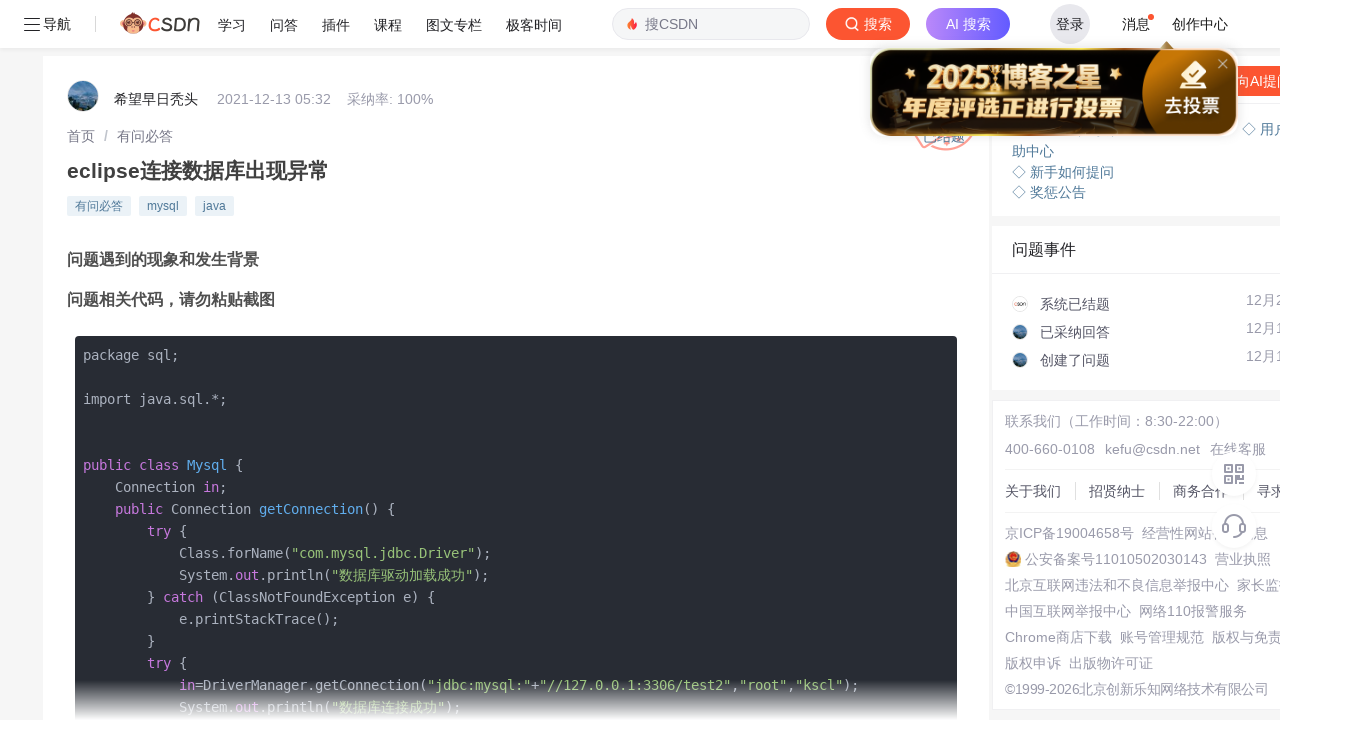

--- FILE ---
content_type: application/x-javascript
request_url: https://csdnimg.cn/release/ask_fe/public/23b257f.js
body_size: 21596
content:
(window.webpackJsonp=window.webpackJsonp||[]).push([[7],{1:function(t,e,n){"use strict";n.d(e,"k",(function(){return x})),n.d(e,"m",(function(){return w})),n.d(e,"l",(function(){return _})),n.d(e,"e",(function(){return O})),n.d(e,"b",(function(){return j})),n.d(e,"s",(function(){return $})),n.d(e,"g",(function(){return k})),n.d(e,"h",(function(){return A})),n.d(e,"d",(function(){return P})),n.d(e,"r",(function(){return T})),n.d(e,"j",(function(){return C})),n.d(e,"t",(function(){return E})),n.d(e,"o",(function(){return D})),n.d(e,"q",(function(){return I})),n.d(e,"f",(function(){return L})),n.d(e,"c",(function(){return N})),n.d(e,"i",(function(){return U})),n.d(e,"p",(function(){return M})),n.d(e,"a",(function(){return Q})),n.d(e,"v",(function(){return G})),n.d(e,"n",(function(){return J})),n.d(e,"u",(function(){return V}));n(50),n(23),n(49),n(54),n(56),n(29),n(57);var r=n(25),o=n(10),c=n(18),l=n(28),f=(n(71),n(12),n(38),n(342),n(39),n(58),n(59),n(33),n(41),n(42),n(40),n(30),n(70),n(127),n(209),n(294),n(92),n(143),n(346),n(60),n(72),n(0)),d=n(46);function h(object,t){var e=Object.keys(object);if(Object.getOwnPropertySymbols){var n=Object.getOwnPropertySymbols(object);t&&(n=n.filter((function(t){return Object.getOwnPropertyDescriptor(object,t).enumerable}))),e.push.apply(e,n)}return e}function m(t){for(var i=1;i<arguments.length;i++){var source=null!=arguments[i]?arguments[i]:{};i%2?h(Object(source),!0).forEach((function(e){Object(c.a)(t,e,source[e])})):Object.getOwnPropertyDescriptors?Object.defineProperties(t,Object.getOwnPropertyDescriptors(source)):h(Object(source)).forEach((function(e){Object.defineProperty(t,e,Object.getOwnPropertyDescriptor(source,e))}))}return t}function v(t,e){var n="undefined"!=typeof Symbol&&t[Symbol.iterator]||t["@@iterator"];if(!n){if(Array.isArray(t)||(n=function(t,e){if(!t)return;if("string"==typeof t)return y(t,e);var n=Object.prototype.toString.call(t).slice(8,-1);"Object"===n&&t.constructor&&(n=t.constructor.name);if("Map"===n||"Set"===n)return Array.from(t);if("Arguments"===n||/^(?:Ui|I)nt(?:8|16|32)(?:Clamped)?Array$/.test(n))return y(t,e)}(t))||e&&t&&"number"==typeof t.length){n&&(t=n);var i=0,r=function(){};return{s:r,n:function(){return i>=t.length?{done:!0}:{done:!1,value:t[i++]}},e:function(t){throw t},f:r}}throw new TypeError("Invalid attempt to iterate non-iterable instance.\nIn order to be iterable, non-array objects must have a [Symbol.iterator]() method.")}var o,c=!0,l=!1;return{s:function(){n=n.call(t)},n:function(){var t=n.next();return c=t.done,t},e:function(t){l=!0,o=t},f:function(){try{c||null==n.return||n.return()}finally{if(l)throw o}}}}function y(t,e){(null==e||e>t.length)&&(e=t.length);for(var i=0,n=new Array(e);i<e;i++)n[i]=t[i];return n}function x(t){f.default.config.errorHandler&&f.default.config.errorHandler(t)}function w(t){return t.then((function(t){return t.default||t}))}function _(t){return t.$options&&"function"==typeof t.$options.fetch&&!t.$options.fetch.length}function O(t){var e,n=arguments.length>1&&void 0!==arguments[1]?arguments[1]:[],r=t.$children||[],o=v(r);try{for(o.s();!(e=o.n()).done;){var c=e.value;c.$fetch?n.push(c):c.$children&&O(c,n)}}catch(t){o.e(t)}finally{o.f()}return n}function j(t,e){if(e||!t.options.__hasNuxtData){var n=t.options._originDataFn||t.options.data||function(){return{}};t.options._originDataFn=n,t.options.data=function(){var data=n.call(this,this);return this.$ssrContext&&(e=this.$ssrContext.asyncData[t.cid]),m(m({},data),e)},t.options.__hasNuxtData=!0,t._Ctor&&t._Ctor.options&&(t._Ctor.options.data=t.options.data)}}function $(t){return t.options&&t._Ctor===t||(t.options?(t._Ctor=t,t.extendOptions=t.options):(t=f.default.extend(t))._Ctor=t,!t.options.name&&t.options.__file&&(t.options.name=t.options.__file)),t}function k(t){var e=arguments.length>1&&void 0!==arguments[1]&&arguments[1],n=arguments.length>2&&void 0!==arguments[2]?arguments[2]:"components";return Array.prototype.concat.apply([],t.matched.map((function(t,r){return Object.keys(t[n]).map((function(o){return e&&e.push(r),t[n][o]}))})))}function A(t){var e=arguments.length>1&&void 0!==arguments[1]&&arguments[1];return k(t,e,"instances")}function P(t,e){return Array.prototype.concat.apply([],t.matched.map((function(t,n){return Object.keys(t.components).reduce((function(r,o){return t.components[o]?r.push(e(t.components[o],t.instances[o],t,o,n)):delete t.components[o],r}),[])})))}function T(t,e){return Promise.all(P(t,function(){var t=Object(o.a)(regeneratorRuntime.mark((function t(n,r,o,c){var l,f;return regeneratorRuntime.wrap((function(t){for(;;)switch(t.prev=t.next){case 0:if("function"!=typeof n||n.options){t.next=11;break}return t.prev=1,t.next=4,n();case 4:n=t.sent,t.next=11;break;case 7:throw t.prev=7,t.t0=t.catch(1),t.t0&&"ChunkLoadError"===t.t0.name&&"undefined"!=typeof window&&window.sessionStorage&&(l=Date.now(),(!(f=parseInt(window.sessionStorage.getItem("nuxt-reload")))||f+6e4<l)&&(window.sessionStorage.setItem("nuxt-reload",l),window.location.reload(!0))),t.t0;case 11:return o.components[c]=n=$(n),t.abrupt("return","function"==typeof e?e(n,r,o,c):n);case 13:case"end":return t.stop()}}),t,null,[[1,7]])})));return function(e,n,r,o){return t.apply(this,arguments)}}()))}function C(t){return S.apply(this,arguments)}function S(){return(S=Object(o.a)(regeneratorRuntime.mark((function t(e){return regeneratorRuntime.wrap((function(t){for(;;)switch(t.prev=t.next){case 0:if(e){t.next=2;break}return t.abrupt("return");case 2:return t.next=4,T(e);case 4:return t.abrupt("return",m(m({},e),{},{meta:k(e).map((function(t,n){return m(m({},t.options.meta),(e.matched[n]||{}).meta)}))}));case 5:case"end":return t.stop()}}),t)})))).apply(this,arguments)}function E(t,e){return R.apply(this,arguments)}function R(){return(R=Object(o.a)(regeneratorRuntime.mark((function t(e,n){var o,c,f,h;return regeneratorRuntime.wrap((function(t){for(;;)switch(t.prev=t.next){case 0:return e.context||(e.context={isStatic:!1,isDev:!1,isHMR:!1,app:e,store:e.store,payload:n.payload,error:n.error,base:e.router.options.base,env:{NUXT_ENV:"pro",NUXT_APP_API_URL_SKILL:"https://bizapi.csdn.net/skilltree/",NUXT_APP_API_URL_ASK:"https://bizapi.csdn.net/",NUXT_APP_API_URL_ASK_IN:"http://mp-ask.internal.csdn.net/mp/ask/",NUXT_APP_API_URL_BLOG:"https://blog.csdn.net/",NUXT_APP_API_URL_CMS:"http://cms-api.csdn.net/v1/web_home/select_content",NUXT_APP_ASK_IMG_API_URL:"https://mp-ask.csdn.net/",NUXT_APP_DOMAIN_CMS_ASK:"https://ask.csdn.net",NUXT_APP_APPKEY:"203871397",NUXT_APP_APPSECRET:"OTGHZy1hLh1HFWbLnpG68OwZGc2TQwld",NUXT_ENV_RUNTIME:"pro"}},n.req&&(e.context.req=n.req),n.res&&(e.context.res=n.res),n.ssrContext&&(e.context.ssrContext=n.ssrContext),e.context.redirect=function(t,path,n){if(t){e.context._redirected=!0;var o=Object(r.a)(path);if("number"==typeof t||"undefined"!==o&&"object"!==o||(n=path||{},path=t,o=Object(r.a)(path),t=302),"object"===o&&(path=e.router.resolve(path).route.fullPath),!/(^[.]{1,2}\/)|(^\/(?!\/))/.test(path))throw path=Object(d.d)(path,n),window.location.replace(path),new Error("ERR_REDIRECT");e.context.next({path:path,query:n,status:t})}},e.context.nuxtState=window.__NUXT__),t.next=3,Promise.all([C(n.route),C(n.from)]);case 3:o=t.sent,c=Object(l.a)(o,2),f=c[0],h=c[1],n.route&&(e.context.route=f),n.from&&(e.context.from=h),e.context.next=n.next,e.context._redirected=!1,e.context._errored=!1,e.context.isHMR=!1,e.context.params=e.context.route.params||{},e.context.query=e.context.route.query||{};case 15:case"end":return t.stop()}}),t)})))).apply(this,arguments)}function D(t,e){return!t.length||e._redirected||e._errored?Promise.resolve():I(t[0],e).then((function(){return D(t.slice(1),e)}))}function I(t,e){var n;return(n=2===t.length?new Promise((function(n){t(e,(function(t,data){t&&e.error(t),n(data=data||{})}))})):t(e))&&n instanceof Promise&&"function"==typeof n.then?n:Promise.resolve(n)}function L(base,t){if("hash"===t)return window.location.hash.replace(/^#\//,"");base=decodeURI(base).slice(0,-1);var path=decodeURI(window.location.pathname);base&&path.startsWith(base)&&(path=path.slice(base.length));var e=(path||"/")+window.location.search+window.location.hash;return Object(d.c)(e)}function N(t,e){return function(t,e){for(var n=new Array(t.length),i=0;i<t.length;i++)"object"===Object(r.a)(t[i])&&(n[i]=new RegExp("^(?:"+t[i].pattern+")$",H(e)));return function(e,r){for(var path="",data=e||{},o=(r||{}).pretty?F:encodeURIComponent,c=0;c<t.length;c++){var l=t[c];if("string"!=typeof l){var f=data[l.name||"pathMatch"],d=void 0;if(null==f){if(l.optional){l.partial&&(path+=l.prefix);continue}throw new TypeError('Expected "'+l.name+'" to be defined')}if(Array.isArray(f)){if(!l.repeat)throw new TypeError('Expected "'+l.name+'" to not repeat, but received `'+JSON.stringify(f)+"`");if(0===f.length){if(l.optional)continue;throw new TypeError('Expected "'+l.name+'" to not be empty')}for(var h=0;h<f.length;h++){if(d=o(f[h]),!n[c].test(d))throw new TypeError('Expected all "'+l.name+'" to match "'+l.pattern+'", but received `'+JSON.stringify(d)+"`");path+=(0===h?l.prefix:l.delimiter)+d}}else{if(d=l.asterisk?z(f):o(f),!n[c].test(d))throw new TypeError('Expected "'+l.name+'" to match "'+l.pattern+'", but received "'+d+'"');path+=l.prefix+d}}else path+=l}return path}}(function(t,e){var n,r=[],o=0,c=0,path="",l=e&&e.delimiter||"/";for(;null!=(n=B.exec(t));){var f=n[0],d=n[1],h=n.index;if(path+=t.slice(c,h),c=h+f.length,d)path+=d[1];else{var m=t[c],v=n[2],y=n[3],x=n[4],w=n[5],_=n[6],O=n[7];path&&(r.push(path),path="");var j=null!=v&&null!=m&&m!==v,$="+"===_||"*"===_,k="?"===_||"*"===_,A=n[2]||l,pattern=x||w;r.push({name:y||o++,prefix:v||"",delimiter:A,optional:k,repeat:$,partial:j,asterisk:Boolean(O),pattern:pattern?X(pattern):O?".*":"[^"+K(A)+"]+?"})}}c<t.length&&(path+=t.substr(c));path&&r.push(path);return r}(t,e),e)}function U(t,e){var n={},r=m(m({},t),e);for(var o in r)String(t[o])!==String(e[o])&&(n[o]=!0);return n}function M(t){var e;if(t.message||"string"==typeof t)e=t.message||t;else try{e=JSON.stringify(t,null,2)}catch(n){e="[".concat(t.constructor.name,"]")}return m(m({},t),{},{message:e,statusCode:t.statusCode||t.status||t.response&&t.response.status||500})}window.onNuxtReadyCbs=[],window.onNuxtReady=function(t){window.onNuxtReadyCbs.push(t)};var B=new RegExp(["(\\\\.)","([\\/.])?(?:(?:\\:(\\w+)(?:\\(((?:\\\\.|[^\\\\()])+)\\))?|\\(((?:\\\\.|[^\\\\()])+)\\))([+*?])?|(\\*))"].join("|"),"g");function F(t,e){var n=e?/[?#]/g:/[/?#]/g;return encodeURI(t).replace(n,(function(t){return"%"+t.charCodeAt(0).toString(16).toUpperCase()}))}function z(t){return F(t,!0)}function K(t){return t.replace(/([.+*?=^!:${}()[\]|/\\])/g,"\\$1")}function X(t){return t.replace(/([=!:$/()])/g,"\\$1")}function H(t){return t&&t.sensitive?"":"i"}function Q(t,e,n){t.$options[e]||(t.$options[e]=[]),t.$options[e].includes(n)||t.$options[e].push(n)}var G=d.b,J=(d.e,d.a);function V(t){try{window.history.scrollRestoration=t}catch(t){}}},142:function(t,e,n){"use strict";n(109),n(12),n(29),n(60),n(72),n(59),n(38),n(40),n(39),n(50),n(41),n(30),n(23),n(49),n(54),n(42);var r=n(0);function o(t,e){var n="undefined"!=typeof Symbol&&t[Symbol.iterator]||t["@@iterator"];if(!n){if(Array.isArray(t)||(n=function(t,e){if(!t)return;if("string"==typeof t)return c(t,e);var n=Object.prototype.toString.call(t).slice(8,-1);"Object"===n&&t.constructor&&(n=t.constructor.name);if("Map"===n||"Set"===n)return Array.from(t);if("Arguments"===n||/^(?:Ui|I)nt(?:8|16|32)(?:Clamped)?Array$/.test(n))return c(t,e)}(t))||e&&t&&"number"==typeof t.length){n&&(t=n);var i=0,r=function(){};return{s:r,n:function(){return i>=t.length?{done:!0}:{done:!1,value:t[i++]}},e:function(t){throw t},f:r}}throw new TypeError("Invalid attempt to iterate non-iterable instance.\nIn order to be iterable, non-array objects must have a [Symbol.iterator]() method.")}var o,l=!0,f=!1;return{s:function(){n=n.call(t)},n:function(){var t=n.next();return l=t.done,t},e:function(t){f=!0,o=t},f:function(){try{l||null==n.return||n.return()}finally{if(f)throw o}}}}function c(t,e){(null==e||e>t.length)&&(e=t.length);for(var i=0,n=new Array(e);i<e;i++)n[i]=t[i];return n}var l=window.requestIdleCallback||function(t){var e=Date.now();return setTimeout((function(){t({didTimeout:!1,timeRemaining:function(){return Math.max(0,50-(Date.now()-e))}})}),1)},f=window.cancelIdleCallback||function(t){clearTimeout(t)},d=window.IntersectionObserver&&new window.IntersectionObserver((function(t){t.forEach((function(t){var e=t.intersectionRatio,link=t.target;e<=0||!link.__prefetch||link.__prefetch()}))}));e.a={name:"NuxtLink",extends:r.default.component("RouterLink"),props:{prefetch:{type:Boolean,default:!0},noPrefetch:{type:Boolean,default:!1}},mounted:function(){this.prefetch&&!this.noPrefetch&&(this.handleId=l(this.observe,{timeout:2e3}))},beforeDestroy:function(){f(this.handleId),this.__observed&&(d.unobserve(this.$el),delete this.$el.__prefetch)},methods:{observe:function(){d&&this.shouldPrefetch()&&(this.$el.__prefetch=this.prefetchLink.bind(this),d.observe(this.$el),this.__observed=!0)},shouldPrefetch:function(){return this.getPrefetchComponents().length>0},canPrefetch:function(){var t=navigator.connection;return!(this.$nuxt.isOffline||t&&((t.effectiveType||"").includes("2g")||t.saveData))},getPrefetchComponents:function(){return this.$router.resolve(this.to,this.$route,this.append).resolved.matched.map((function(t){return t.components.default})).filter((function(t){return"function"==typeof t&&!t.options&&!t.__prefetched}))},prefetchLink:function(){if(this.canPrefetch()){d.unobserve(this.$el);var t,e=o(this.getPrefetchComponents());try{for(e.s();!(t=e.n()).done;){var n=t.value,r=n();r instanceof Promise&&r.catch((function(){})),n.__prefetched=!0}}catch(t){e.e(t)}finally{e.f()}}}}}},193:function(t,e,n){"use strict";e.a={}},248:function(t,e,n){var content=n(356);content.__esModule&&(content=content.default),"string"==typeof content&&(content=[[t.i,content,""]]),content.locals&&(t.exports=content.locals);(0,n(37).default)("0cffd355",content,!0,{sourceMap:!1})},249:function(t,e,n){var content=n(358);content.__esModule&&(content=content.default),"string"==typeof content&&(content=[[t.i,content,""]]),content.locals&&(t.exports=content.locals);(0,n(37).default)("bd5a241a",content,!0,{sourceMap:!1})},250:function(t,e,n){var content=n(366);content.__esModule&&(content=content.default),"string"==typeof content&&(content=[[t.i,content,""]]),content.locals&&(t.exports=content.locals);(0,n(37).default)("896746b2",content,!0,{sourceMap:!1})},251:function(t,e,n){var content=n(368);content.__esModule&&(content=content.default),"string"==typeof content&&(content=[[t.i,content,""]]),content.locals&&(t.exports=content.locals);(0,n(37).default)("5ca84346",content,!0,{sourceMap:!1})},252:function(t,e,n){var content=n(370);content.__esModule&&(content=content.default),"string"==typeof content&&(content=[[t.i,content,""]]),content.locals&&(t.exports=content.locals);(0,n(37).default)("1dbe3970",content,!0,{sourceMap:!1})},253:function(t,e,n){var content=n(372);content.__esModule&&(content=content.default),"string"==typeof content&&(content=[[t.i,content,""]]),content.locals&&(t.exports=content.locals);(0,n(37).default)("90ee3374",content,!0,{sourceMap:!1})},291:function(t,e,n){"use strict";var r=n(10),o=(n(71),n(12),n(109),n(0)),c=n(1),l=window.__NUXT__;function f(){if(!this._hydrated)return this.$fetch()}function d(){if((t=this).$vnode&&t.$vnode.elm&&t.$vnode.elm.dataset&&t.$vnode.elm.dataset.fetchKey){var t;this._hydrated=!0,this._fetchKey=this.$vnode.elm.dataset.fetchKey;var data=l.fetch[this._fetchKey];if(data&&data._error)this.$fetchState.error=data._error;else for(var e in data)o.default.set(this.$data,e,data[e])}}function h(){var t=this;return this._fetchPromise||(this._fetchPromise=m.call(this).then((function(){delete t._fetchPromise}))),this._fetchPromise}function m(){return v.apply(this,arguments)}function v(){return(v=Object(r.a)(regeneratorRuntime.mark((function t(){var e,n,r,o=this;return regeneratorRuntime.wrap((function(t){for(;;)switch(t.prev=t.next){case 0:return this.$nuxt.nbFetching++,this.$fetchState.pending=!0,this.$fetchState.error=null,this._hydrated=!1,e=null,n=Date.now(),t.prev=6,t.next=9,this.$options.fetch.call(this);case 9:t.next=15;break;case 11:t.prev=11,t.t0=t.catch(6),e=Object(c.p)(t.t0);case 15:if(!((r=this._fetchDelay-(Date.now()-n))>0)){t.next=19;break}return t.next=19,new Promise((function(t){return setTimeout(t,r)}));case 19:this.$fetchState.error=e,this.$fetchState.pending=!1,this.$fetchState.timestamp=Date.now(),this.$nextTick((function(){return o.$nuxt.nbFetching--}));case 23:case"end":return t.stop()}}),t,this,[[6,11]])})))).apply(this,arguments)}e.a={beforeCreate:function(){Object(c.l)(this)&&(this._fetchDelay="number"==typeof this.$options.fetchDelay?this.$options.fetchDelay:200,o.default.util.defineReactive(this,"$fetchState",{pending:!1,error:null,timestamp:Date.now()}),this.$fetch=h.bind(this),Object(c.a)(this,"created",d),Object(c.a)(this,"beforeMount",f))}}},303:function(t,e,n){t.exports=n(304)},304:function(t,e,n){"use strict";n.r(e),function(t){n(40),n(50),n(23),n(49),n(54);var e=n(25),r=n(10),o=(n(154),n(321),n(335),n(337),n(71),n(39),n(12),n(29),n(38),n(33),n(60),n(72),n(58),n(59),n(30),n(41),n(42),n(109),n(0)),c=n(284),l=n(193),f=n(1),d=n(47),h=n(291),m=n(142);function v(t,e){var n="undefined"!=typeof Symbol&&t[Symbol.iterator]||t["@@iterator"];if(!n){if(Array.isArray(t)||(n=function(t,e){if(!t)return;if("string"==typeof t)return y(t,e);var n=Object.prototype.toString.call(t).slice(8,-1);"Object"===n&&t.constructor&&(n=t.constructor.name);if("Map"===n||"Set"===n)return Array.from(t);if("Arguments"===n||/^(?:Ui|I)nt(?:8|16|32)(?:Clamped)?Array$/.test(n))return y(t,e)}(t))||e&&t&&"number"==typeof t.length){n&&(t=n);var i=0,r=function(){};return{s:r,n:function(){return i>=t.length?{done:!0}:{done:!1,value:t[i++]}},e:function(t){throw t},f:r}}throw new TypeError("Invalid attempt to iterate non-iterable instance.\nIn order to be iterable, non-array objects must have a [Symbol.iterator]() method.")}var o,c=!0,l=!1;return{s:function(){n=n.call(t)},n:function(){var t=n.next();return c=t.done,t},e:function(t){l=!0,o=t},f:function(){try{c||null==n.return||n.return()}finally{if(l)throw o}}}}function y(t,e){(null==e||e>t.length)&&(e=t.length);for(var i=0,n=new Array(e);i<e;i++)n[i]=t[i];return n}o.default.__nuxt__fetch__mixin__||(o.default.mixin(h.a),o.default.__nuxt__fetch__mixin__=!0),o.default.component(m.a.name,m.a),o.default.component("NLink",m.a),t.fetch||(t.fetch=c.a);var x,w,_=[],O=window.__NUXT__||{},j=O.config||{};j._app&&(n.p=Object(f.v)(j._app.cdnURL,j._app.assetsPath)),Object.assign(o.default.config,{silent:!0,performance:!1});var $=o.default.config.errorHandler||function(){};function k(t,e,n){for(var r=function(component){var t=function(component,t){if(!component||!component.options||!component.options[t])return{};var option=component.options[t];if("function"==typeof option){for(var e=arguments.length,n=new Array(e>2?e-2:0),r=2;r<e;r++)n[r-2]=arguments[r];return option.apply(void 0,n)}return option}(component,"transition",e,n)||{};return"string"==typeof t?{name:t}:t},o=n?Object(f.g)(n):[],c=Math.max(t.length,o.length),l=[],d=function(i){var e=Object.assign({},r(t[i])),n=Object.assign({},r(o[i]));Object.keys(e).filter((function(t){return void 0!==e[t]&&!t.toLowerCase().includes("leave")})).forEach((function(t){n[t]=e[t]})),l.push(n)},i=0;i<c;i++)d(i);return l}function A(t,e,n){return P.apply(this,arguments)}function P(){return(P=Object(r.a)(regeneratorRuntime.mark((function t(e,n,r){var o,c,l,d,h=this;return regeneratorRuntime.wrap((function(t){for(;;)switch(t.prev=t.next){case 0:if(this._routeChanged=Boolean(x.nuxt.err)||n.name!==e.name,this._paramChanged=!this._routeChanged&&n.path!==e.path,this._queryChanged=!this._paramChanged&&n.fullPath!==e.fullPath,this._diffQuery=this._queryChanged?Object(f.i)(e.query,n.query):[],(this._routeChanged||this._paramChanged)&&this.$loading.start&&!this.$loading.manual&&this.$loading.start(),t.prev=5,!this._queryChanged){t.next=12;break}return t.next=9,Object(f.r)(e,(function(t,e){return{Component:t,instance:e}}));case 9:o=t.sent,o.some((function(t){var r=t.Component,o=t.instance,c=r.options.watchQuery;return!0===c||(Array.isArray(c)?c.some((function(t){return h._diffQuery[t]})):"function"==typeof c&&c.apply(o,[e.query,n.query]))}))&&this.$loading.start&&!this.$loading.manual&&this.$loading.start();case 12:r(),t.next=26;break;case 15:if(t.prev=15,t.t0=t.catch(5),c=t.t0||{},l=c.statusCode||c.status||c.response&&c.response.status||500,d=c.message||"",!/^Loading( CSS)? chunk (\d)+ failed\./.test(d)){t.next=23;break}return window.location.reload(!0),t.abrupt("return");case 23:this.error({statusCode:l,message:d}),this.$nuxt.$emit("routeChanged",e,n,c),r();case 26:case"end":return t.stop()}}),t,this,[[5,15]])})))).apply(this,arguments)}function T(t,e){return O.serverRendered&&e&&Object(f.b)(t,e),t._Ctor=t,t}function C(t){return Object(f.d)(t,function(){var t=Object(r.a)(regeneratorRuntime.mark((function t(e,n,r,o,c){var l;return regeneratorRuntime.wrap((function(t){for(;;)switch(t.prev=t.next){case 0:if("function"!=typeof e||e.options){t.next=4;break}return t.next=3,e();case 3:e=t.sent;case 4:return l=T(Object(f.s)(e),O.data?O.data[c]:null),r.components[o]=l,t.abrupt("return",l);case 7:case"end":return t.stop()}}),t)})));return function(e,n,r,o,c){return t.apply(this,arguments)}}())}function S(t,e,n){var r=this,o=[],c=!1;if(void 0!==n&&(o=[],(n=Object(f.s)(n)).options.middleware&&(o=o.concat(n.options.middleware)),t.forEach((function(t){t.options.middleware&&(o=o.concat(t.options.middleware))}))),o=o.map((function(t){return"function"==typeof t?t:("function"!=typeof l.a[t]&&(c=!0,r.error({statusCode:500,message:"Unknown middleware "+t})),l.a[t])})),!c)return Object(f.o)(o,e)}function E(t,e,n){return R.apply(this,arguments)}function R(){return R=Object(r.a)(regeneratorRuntime.mark((function t(e,n,o){var c,l,h,m,y,w,O,j,$,A,P,T,C,E,R,D=this;return regeneratorRuntime.wrap((function(t){for(;;)switch(t.prev=t.next){case 0:if(!1!==this._routeChanged||!1!==this._paramChanged||!1!==this._queryChanged){t.next=2;break}return t.abrupt("return",o());case 2:return!1,e===n?(_=[],!0):(c=[],_=Object(f.g)(n,c).map((function(t,i){return Object(f.c)(n.matched[c[i]].path)(n.params)}))),l=!1,h=function(path){n.path===path.path&&D.$loading.finish&&D.$loading.finish(),n.path!==path.path&&D.$loading.pause&&D.$loading.pause(),l||(l=!0,o(path))},t.next=8,Object(f.t)(x,{route:e,from:n,next:h.bind(this)});case 8:if(this._dateLastError=x.nuxt.dateErr,this._hadError=Boolean(x.nuxt.err),m=[],(y=Object(f.g)(e,m)).length){t.next=27;break}return t.next=15,S.call(this,y,x.context);case 15:if(!l){t.next=17;break}return t.abrupt("return");case 17:return w=(d.a.options||d.a).layout,t.next=20,this.loadLayout("function"==typeof w?w.call(d.a,x.context):w);case 20:return O=t.sent,t.next=23,S.call(this,y,x.context,O);case 23:if(!l){t.next=25;break}return t.abrupt("return");case 25:return x.context.error({statusCode:404,message:"This page could not be found"}),t.abrupt("return",o());case 27:return y.forEach((function(t){t._Ctor&&t._Ctor.options&&(t.options.asyncData=t._Ctor.options.asyncData,t.options.fetch=t._Ctor.options.fetch)})),this.setTransitions(k(y,e,n)),t.prev=29,t.next=32,S.call(this,y,x.context);case 32:if(!l){t.next=34;break}return t.abrupt("return");case 34:if(!x.context._errored){t.next=36;break}return t.abrupt("return",o());case 36:return"function"==typeof(j=y[0].options.layout)&&(j=j(x.context)),t.next=40,this.loadLayout(j);case 40:return j=t.sent,t.next=43,S.call(this,y,x.context,j);case 43:if(!l){t.next=45;break}return t.abrupt("return");case 45:if(!x.context._errored){t.next=47;break}return t.abrupt("return",o());case 47:$=!0,t.prev=48,A=v(y),t.prev=50,A.s();case 52:if((P=A.n()).done){t.next=63;break}if("function"==typeof(T=P.value).options.validate){t.next=56;break}return t.abrupt("continue",61);case 56:return t.next=58,T.options.validate(x.context);case 58:if($=t.sent){t.next=61;break}return t.abrupt("break",63);case 61:t.next=52;break;case 63:t.next=68;break;case 65:t.prev=65,t.t0=t.catch(50),A.e(t.t0);case 68:return t.prev=68,A.f(),t.finish(68);case 71:t.next=77;break;case 73:return t.prev=73,t.t1=t.catch(48),this.error({statusCode:t.t1.statusCode||"500",message:t.t1.message}),t.abrupt("return",o());case 77:if($){t.next=80;break}return this.error({statusCode:404,message:"This page could not be found"}),t.abrupt("return",o());case 80:return t.next=82,Promise.all(y.map(function(){var t=Object(r.a)(regeneratorRuntime.mark((function t(r,i){var o,c,l,d,h,v,y,w,p;return regeneratorRuntime.wrap((function(t){for(;;)switch(t.prev=t.next){case 0:if(r._path=Object(f.c)(e.matched[m[i]].path)(e.params),r._dataRefresh=!1,o=r._path!==_[i],D._routeChanged&&o?r._dataRefresh=!0:D._paramChanged&&o?(c=r.options.watchParam,r._dataRefresh=!1!==c):D._queryChanged&&(!0===(l=r.options.watchQuery)?r._dataRefresh=!0:Array.isArray(l)?r._dataRefresh=l.some((function(t){return D._diffQuery[t]})):"function"==typeof l&&(C||(C=Object(f.h)(e)),r._dataRefresh=l.apply(C[i],[e.query,n.query]))),D._hadError||!D._isMounted||r._dataRefresh){t.next=6;break}return t.abrupt("return");case 6:return d=[],h=r.options.asyncData&&"function"==typeof r.options.asyncData,v=Boolean(r.options.fetch)&&r.options.fetch.length,y=h&&v?30:45,h&&((w=Object(f.q)(r.options.asyncData,x.context)).then((function(t){Object(f.b)(r,t),D.$loading.increase&&D.$loading.increase(y)})),d.push(w)),D.$loading.manual=!1===r.options.loading,v&&((p=r.options.fetch(x.context))&&(p instanceof Promise||"function"==typeof p.then)||(p=Promise.resolve(p)),p.then((function(t){D.$loading.increase&&D.$loading.increase(y)})),d.push(p)),t.abrupt("return",Promise.all(d));case 14:case"end":return t.stop()}}),t)})));return function(e,n){return t.apply(this,arguments)}}()));case 82:l||(this.$loading.finish&&!this.$loading.manual&&this.$loading.finish(),o()),t.next=99;break;case 85:if(t.prev=85,t.t2=t.catch(29),"ERR_REDIRECT"!==(E=t.t2||{}).message){t.next=90;break}return t.abrupt("return",this.$nuxt.$emit("routeChanged",e,n,E));case 90:return _=[],Object(f.k)(E),"function"==typeof(R=(d.a.options||d.a).layout)&&(R=R(x.context)),t.next=96,this.loadLayout(R);case 96:this.error(E),this.$nuxt.$emit("routeChanged",e,n,E),o();case 99:case"end":return t.stop()}}),t,this,[[29,85],[48,73],[50,65,68,71]])}))),R.apply(this,arguments)}function D(t,n){Object(f.d)(t,(function(t,n,r,c){return"object"!==Object(e.a)(t)||t.options||((t=o.default.extend(t))._Ctor=t,r.components[c]=t),t}))}function I(t){var e=Boolean(this.$options.nuxt.err);this._hadError&&this._dateLastError===this.$options.nuxt.dateErr&&(e=!1);var n=e?(d.a.options||d.a).layout:t.matched[0].components.default.options.layout;"function"==typeof n&&(n=n(x.context)),this.setLayout(n)}function L(t){t._hadError&&t._dateLastError===t.$options.nuxt.dateErr&&t.error()}function N(t,e){var n=this;if(!1!==this._routeChanged||!1!==this._paramChanged||!1!==this._queryChanged){var r=Object(f.h)(t),c=Object(f.g)(t),l=!1;o.default.nextTick((function(){r.forEach((function(t,i){if(t&&!t._isDestroyed&&t.constructor._dataRefresh&&c[i]===t.constructor&&!0!==t.$vnode.data.keepAlive&&"function"==typeof t.constructor.options.data){var e=t.constructor.options.data.call(t);for(var n in e)o.default.set(t.$data,n,e[n]);l=!0}})),l&&window.$nuxt.$nextTick((function(){window.$nuxt.$emit("triggerScroll")})),L(n)}))}}function U(t){window.onNuxtReadyCbs.forEach((function(e){"function"==typeof e&&e(t)})),"function"==typeof window._onNuxtLoaded&&window._onNuxtLoaded(t),w.afterEach((function(e,n){o.default.nextTick((function(){return t.$nuxt.$emit("routeChanged",e,n)}))}))}function M(){return(M=Object(r.a)(regeneratorRuntime.mark((function t(e){var n,r,c,l,d;return regeneratorRuntime.wrap((function(t){for(;;)switch(t.prev=t.next){case 0:return x=e.app,w=e.router,e.store,n=new o.default(x),r=O.layout||"default",t.next=7,n.loadLayout(r);case 7:return n.setLayout(r),c=function(){n.$mount("#__nuxt"),w.afterEach(D),w.afterEach(I.bind(n)),w.afterEach(N.bind(n)),o.default.nextTick((function(){U(n)}))},t.next=11,Promise.all(C(x.context.route));case 11:if(l=t.sent,n.setTransitions=n.$options.nuxt.setTransitions.bind(n),l.length&&(n.setTransitions(k(l,w.currentRoute)),_=w.currentRoute.matched.map((function(t){return Object(f.c)(t.path)(w.currentRoute.params)}))),n.$loading={},O.error&&n.error(O.error),w.beforeEach(A.bind(n)),w.beforeEach(E.bind(n)),!O.serverRendered||!Object(f.n)(O.routePath,n.context.route.path)){t.next=20;break}return t.abrupt("return",c());case 20:return d=function(){D(w.currentRoute,w.currentRoute),I.call(n,w.currentRoute),L(n),c()},t.next=23,new Promise((function(t){return setTimeout(t,0)}));case 23:E.call(n,w.currentRoute,w.currentRoute,(function(path){if(path){var t=w.afterEach((function(e,n){t(),d()}));w.push(path,void 0,(function(t){t&&$(t)}))}else d()}));case 24:case"end":return t.stop()}}),t)})))).apply(this,arguments)}Object(d.b)(null,O.config).then((function(t){return M.apply(this,arguments)})).catch($)}.call(this,n(43))},354:function(t,e,n){t.exports=n.p+"img/404.f918816.svg"},355:function(t,e,n){"use strict";n(248)},356:function(t,e,n){var r=n(36)(!1);r.push([t.i,"@media screen and (max-width: 1440px) {\n.error-container[data-v-b4b5f1de] {\n    height: 600px;\n}\n}\n@media screen and (min-width: 1441px) {\n.error-container[data-v-b4b5f1de] {\n    height: 800px;\n}\n}\n.error-container[data-v-b4b5f1de] {\n  display: flex;\n  align-items: center;\n  justify-content: center;\n  text-align: center;\n}\n.error-container .error-link[data-v-b4b5f1de] {\n  padding: 9px 20px;\n  text-align: center;\n  border-radius: 16px;\n  border: 1px solid #CCCCD8;\n  line-height: 32px;\n  font-size: 14px;\n  color: #555666;\n}\n.error-container .error-link[data-v-b4b5f1de]:hover {\n  border-color: #555666;\n}\n",""]),t.exports=r},357:function(t,e,n){"use strict";n(249)},358:function(t,e,n){var r=n(36)(!1);r.push([t.i,"\n.nuxt-progress {\n  position: fixed;\n  top: 0px;\n  left: 0px;\n  right: 0px;\n  height: 2px;\n  width: 0%;\n  opacity: 1;\n  transition: width 0.1s, opacity 0.4s;\n  background-color: black;\n  z-index: 999999;\n}\n.nuxt-progress.nuxt-progress-notransition {\n  transition: none;\n}\n.nuxt-progress-failed {\n  background-color: red;\n}\n",""]),t.exports=r},359:function(t,e,n){var content=n(360);content.__esModule&&(content=content.default),"string"==typeof content&&(content=[[t.i,content,""]]),content.locals&&(t.exports=content.locals);(0,n(37).default)("04818504",content,!0,{sourceMap:!1})},360:function(t,e,n){var r=n(36)(!1);r.push([t.i,'*,\n*::before,\n*::after {\n  margin: 0;\n  padding: 0;\n  box-sizing: border-box;\n}\nhtml,\nbody {\n  font-family: -apple-system, BlinkMacSystemFont, "Segoe UI", "Helvetica Neue", Arial, "Noto Sans", sans-serif;\n  -webkit-font-smoothing: antialiased;\n  font-size: 14px;\n}\na {\n  color: #555666;\n  text-decoration: none;\n}\nul,\nol {\n  margin: 0;\n  list-style-type: none;\n}\nli {\n  list-style: none;\n}\n.single-line-text-ellipsis {\n  overflow: hidden;\n  text-overflow: ellipsis;\n  white-space: nowrap;\n}\n.line-3 {\n  display: -webkit-box;\n  -webkit-box-orient: vertical;\n  -webkit-line-clamp: 3;\n  overflow: hidden;\n  text-overflow: ellipsis;\n  word-break: break-all;\n}\n.no-scrollbar {\n  scrollbar-width: none;\n}\n.no-scrollbar::-webkit-scrollbar {\n  display: none;\n}\n.icon {\n  display: inline-block;\n  background-position: center center;\n  background-repeat: no-repeat;\n  background-size: 100% 100%;\n  vertical-align: middle;\n}\n.cursor {\n  cursor: pointer;\n}\n.mt_10 {\n  margin-top: 10px;\n}\n.over2 {\n  overflow: hidden;\n  text-overflow: ellipsis;\n  display: -webkit-box;\n  -webkit-line-clamp: 2;\n  -webkit-box-orient: vertical;\n}\n',""]),t.exports=r},365:function(t,e,n){"use strict";n(250)},366:function(t,e,n){var r=n(36)(!1);r.push([t.i,"\n[data-v-991b0c8a] .toolbar-logo {\n  display: none !important;\n}\n.mall-toolbar-box[data-v-991b0c8a] {\n  font-size: 0;\n}\n.mall-toolbar-box .my-order[data-v-991b0c8a] {\n  display: inline-block;\n  color: #222226;\n  margin-right: 16px !important;\n  font-size: 14px;\n  cursor: pointer;\n}\n",""]),t.exports=r},367:function(t,e,n){"use strict";n(251)},368:function(t,e,n){var r=n(36)(!1);r.push([t.i,".custom_toolbar_content_active {\n  color: #222226;\n  vertical-align: top;\n  display: inline-flex;\n  align-items: center;\n  border-top: 2px solid #fc5531;\n  border-bottom: 2px solid #ffffff;\n  padding-left: 10px !important;\n  padding-right: 10px !important;\n  height: 44px;\n  box-sizing: content-box !important;\n}\n.custom_toolbar_content_active:hover {\n  color: #222226;\n  background: #f0f0f5ed;\n  border-bottom: 2px solid #f0f0f5ed;\n}\n.custom_toolbar_content_nomoral {\n  color: #222226;\n  display: inline-block;\n  text-align: center;\n  margin-right: 20px;\n  margin: 0px 10px 0px 10px;\n  padding-left: 10px !important;\n  padding-right: 10px !important;\n  vertical-align: top;\n}\n.custom_toolbar_content_nomoral:hover {\n  color: #222226;\n  background: #f0f0f5ed;\n}\n",""]),t.exports=r},369:function(t,e,n){"use strict";n(252)},370:function(t,e,n){var r=n(36)(!1);r.push([t.i,"\n#csdn-toolbar {\n  position: sticky!important;\n  top: 0;\n  z-index: 99;\n}\n.nuxt_main_container {\n  /* position: fixed;\n  left: 0;\n  right: 0;\n  top: 0;\n  bottom: 0; */\n  min-height: 100vh;\n  background: #f6f6f6;\n}\np {\n  margin-bottom: 0!important;\n}\n#csdn-toolbar .toolbar-menus {\n  font-size: 14px !important;\n}\n",""]),t.exports=r},371:function(t,e,n){"use strict";n(253)},372:function(t,e,n){var r=n(36)(!1);r.push([t.i,"\n#csdn-toolbar {\n  position: sticky!important;\n  top: 0;\n  z-index: 99;\n}\n.nuxt_main_container {\n  /* position: fixed;\n  left: 0;\n  right: 0;\n  top: 0;\n  bottom: 0; */\n  min-height: 100vh;\n  background: #f6f6f6;\n}\np {\n  margin-bottom: 0!important;\n}\n#csdn-toolbar .toolbar-menus {\n  font-size: 14px !important;\n}\n",""]),t.exports=r},373:function(t,e,n){"use strict";n.r(e),n.d(e,"state",(function(){return l})),n.d(e,"getters",(function(){return f})),n.d(e,"mutations",(function(){return d}));n(33),n(23),n(38),n(12),n(56),n(29),n(57);var r=n(18);function o(object,t){var e=Object.keys(object);if(Object.getOwnPropertySymbols){var n=Object.getOwnPropertySymbols(object);t&&(n=n.filter((function(t){return Object.getOwnPropertyDescriptor(object,t).enumerable}))),e.push.apply(e,n)}return e}function c(t){for(var i=1;i<arguments.length;i++){var source=null!=arguments[i]?arguments[i]:{};i%2?o(Object(source),!0).forEach((function(e){Object(r.a)(t,e,source[e])})):Object.getOwnPropertyDescriptors?Object.defineProperties(t,Object.getOwnPropertyDescriptors(source)):o(Object(source)).forEach((function(e){Object.defineProperty(t,e,Object.getOwnPropertyDescriptor(source,e))}))}return t}var l=function(){return{detailData:{},answerList:[],commentReplyFormId:"",baiDuData:!1,payment_data:{qrcodeStatus:"init",qrcodeImgSrc:"",orderUrl:""},questionId:""}},f={detailData:function(t){return t.detailData||{}},questionInfo:function(t){var e;return(null===(e=t.detailData)||void 0===e?void 0:e.question)||{}},urgentQuestionList:function(t){var e,n;return(null===(e=t.detailData)||void 0===e||null===(n=e.urgentQuestionMap)||void 0===n?void 0:n.list)||[]},relevantRecommend:function(t){var e;return(null===(e=t.detailData)||void 0===e?void 0:e.relevantRecommend)||[]},answerList:function(t){return t.answerList||[]}},d={UPDATE_DETAIL_DATA:function(t,e){t.detailData=e},UPDATE_ANSWERLIST:function(t,data){t.answerList=data},SET_COMMENT_REPLY_FORM_ID:function(t,e){t.commentReplyFormId=e},UPDATE_PAYMENT_QRCODE:function(t,data){t.payment_data=c(c({},t.payment_data),data)},SAVE_BAIDUDATA:function(t,e){t.baiDuData=e}}},374:function(t,e,n){"use strict";n.r(e),n.d(e,"state",(function(){return r})),n.d(e,"getters",(function(){return o})),n.d(e,"mutations",(function(){return c}));var r=function(){return{homeDetailDataObj:{},questionList:[],categoryList:[],userRankInfo:{},tagRankData:{},rewardData:{},noticeList:[],acceptRankList:[],urgentQuestionObj:{},queryParamObj:{},tabName:"待回答",communityId:"",tagIdStr:"",communityObj:{},isUseTagIdStr:!1,type:0}},o={homeDetailDataObj:function(t){return t.homeDetailDataObj},questionList:function(t){return t.questionList},categoryList:function(t){return t.categoryList},userRankInfo:function(t){return t.userRankInfo},tagRankData:function(t){return t.tagRankData},noticeList:function(t){return t.noticeList},acceptRankList:function(t){return t.acceptRankList},urgentQuestionObj:function(t){return t.urgentQuestionObj},tabName:function(t){return t.tabName},communityId:function(t){return t.communityId},tagIdStr:function(t){return t.tagIdStr},communityObj:function(t){return t.communityObj}},c={SAVE_HOME_DATA:function(t,e){t.homeDetailDataObj=e},CHANGE_QUESTION_LIST:function(t,data){t.questionList=data||[]},UPDATE_CATEGORT_LIST:function(t,data){t.categoryList=data||[]},UPDATE_USER_RANK_DATA:function(t,e){t.userRankInfo=e},UPDATE_TAG_RANK_DATA:function(t,e){t.tagRankData=e},UPDATE_REWARD_DATA:function(t,e){t.rewardData=e},UPDATE_NOTICE_LIST_DATA:function(t,data){t.noticeList=data},UPDATE_ACCEPT_RANK_LIST:function(t,data){t.acceptRankList=data},UPDATE_URGENT_OBJ:function(t,e){t.urgentQuestionObj=e},UPDATE_QUERY_PARAM:function(t,e){t.queryParamObj=e},UPDATE_TAB_NAME:function(t,data){t.tabName=data},UPDATE_ACTIVE_COMMUNITY_DATA:function(t,data){t.communityId=data},UPDATE_TAG_ID_STR:function(t,e){t.tagIdStr=e},UPDATE_COMMUNITY_OBJ:function(t,e){t.communityObj=e},UPDATE_IS_USE_TAG_TD_STR:function(t,e){t.isUseTagIdStr=e},UPDATE_TYPE:function(t,e){t.type=e}}},375:function(t,e,n){"use strict";n.r(e),n.d(e,"state",(function(){return o})),n.d(e,"getters",(function(){return c})),n.d(e,"mutations",(function(){return l}));var r=n(200),o=function(){return{listData:{},questionDetail:[],categoryList:[],query:{}}},c={},l={UPDATE_LIST_DATA:function(t,e){t.listData=e,t.questionDetail=e.questionList||[],t.categoryList=e.categoryList||[]},UPDATE_QUERY:function(t,e){t.query=e},CHANGE_QUESTIONDETAIL:function(t,e){t.questionDetail=Object(r.a)(e)}}},455:function(t,e){},47:function(t,e,n){"use strict";n.d(e,"b",(function(){return Zt})),n.d(e,"a",(function(){return R}));n(33),n(23),n(38),n(56),n(29),n(57);var r=n(10),o=n(18),c=(n(71),n(39),n(12),n(59),n(30),n(70),n(0)),l=n(91),f=n(285),d=n(194),h=n.n(d),m=n(90),v=n.n(m),y=(n(41),n(42),n(195)),x=n(46),w=n(1);"scrollRestoration"in window.history&&(Object(w.u)("manual"),window.addEventListener("beforeunload",(function(){Object(w.u)("auto")})),window.addEventListener("load",(function(){Object(w.u)("manual")})));function _(object,t){var e=Object.keys(object);if(Object.getOwnPropertySymbols){var n=Object.getOwnPropertySymbols(object);t&&(n=n.filter((function(t){return Object.getOwnPropertyDescriptor(object,t).enumerable}))),e.push.apply(e,n)}return e}function O(t){for(var i=1;i<arguments.length;i++){var source=null!=arguments[i]?arguments[i]:{};i%2?_(Object(source),!0).forEach((function(e){Object(o.a)(t,e,source[e])})):Object.getOwnPropertyDescriptors?Object.defineProperties(t,Object.getOwnPropertyDescriptors(source)):_(Object(source)).forEach((function(e){Object.defineProperty(t,e,Object.getOwnPropertyDescriptor(source,e))}))}return t}var j=function(){};c.default.use(y.a);var k={mode:"history",base:"/",linkActiveClass:"nuxt-link-active",linkExactActiveClass:"nuxt-link-exact-active",scrollBehavior:function(t,e,n){var r=!1,o=t!==e;n?r=n:o&&function(t){var e=Object(w.g)(t);if(1===e.length){var n=e[0].options;return!1!==(void 0===n?{}:n).scrollToTop}return e.some((function(t){var e=t.options;return e&&e.scrollToTop}))}(t)&&(r={x:0,y:0});var c=window.$nuxt;return(!o||t.path===e.path&&t.hash!==e.hash)&&c.$nextTick((function(){return c.$emit("triggerScroll")})),new Promise((function(e){c.$once("triggerScroll",(function(){if(t.hash){var n=t.hash;void 0!==window.CSS&&void 0!==window.CSS.escape&&(n="#"+window.CSS.escape(n.substr(1)));try{document.querySelector(n)&&(r={selector:n})}catch(t){}}e(r)}))}))},routes:[{path:"/ask",component:function(){return Object(w.m)(Promise.all([n.e(1),n.e(0),n.e(2),n.e(9)]).then(n.bind(null,1296)))},name:"ask"},{path:"/edit",component:function(){return Object(w.m)(Promise.all([n.e(0),n.e(3),n.e(5),n.e(13)]).then(n.bind(null,1297)))},name:"edit"},{path:"/new",component:function(){return Object(w.m)(Promise.all([n.e(0),n.e(3),n.e(5),n.e(17)]).then(n.bind(null,1298)))},name:"new"},{path:"/reward",component:function(){return Object(w.m)(Promise.all([n.e(1),n.e(0),n.e(2),n.e(20)]).then(n.bind(null,1293)))},name:"reward"},{path:"/tag",component:function(){return Object(w.m)(Promise.all([n.e(1),n.e(0),n.e(2),n.e(21)]).then(n.bind(null,1294)))},name:"tag"},{path:"/user",component:function(){return Object(w.m)(Promise.all([n.e(1),n.e(0),n.e(2),n.e(28)]).then(n.bind(null,1295)))},name:"user"},{path:"/temp/channel",component:function(){return Object(w.m)(Promise.all([n.e(1),n.e(0),n.e(2),n.e(22)]).then(n.bind(null,1299)))},children:[{path:"",component:function(){return Object(w.m)(n.e(27).then(n.bind(null,1300)))},name:"temp-channel"},{path:":channelId",component:function(){return Object(w.m)(n.e(23).then(n.bind(null,1301)))},name:"temp-channel-channelId",children:[{path:":tag?",component:function(){return Object(w.m)(n.e(24).then(n.bind(null,1302)))},children:[{path:"",component:function(){return Object(w.m)(n.e(26).then(n.bind(null,1303)))},name:"temp-channel-channelId-tag"},{path:":id",component:function(){return Object(w.m)(n.e(25).then(n.bind(null,1304)))},name:"temp-channel-channelId-tag-id"}]}]}]},{path:"/channel/:channelId",component:function(){return Object(w.m)(Promise.all([n.e(1),n.e(0),n.e(2),n.e(10)]).then(n.bind(null,1305)))},name:"channel-channelId"},{path:"/comments/:questionId",component:function(){return Object(w.m)(Promise.all([n.e(0),n.e(4),n.e(12)]).then(n.bind(null,1310)))},name:"comments-questionId"},{path:"/list/:categoryId",component:function(){return Object(w.m)(Promise.all([n.e(1),n.e(6),n.e(15)]).then(n.bind(null,1306)))},name:"list-categoryId"},{path:"/questions/:questionId",component:function(){return Object(w.m)(Promise.all([n.e(1),n.e(0),n.e(3),n.e(4),n.e(19)]).then(n.bind(null,1311)))},name:"questions-questionId"},{path:"/channel/:channelId?/tag/:tagId?",component:function(){return Object(w.m)(Promise.all([n.e(1),n.e(0),n.e(2),n.e(11)]).then(n.bind(null,1307)))},name:"channel-channelId-tag-tagId"},{path:"/list/:categoryId?/tag/:tagId",component:function(){return Object(w.m)(Promise.all([n.e(1),n.e(6),n.e(16)]).then(n.bind(null,1308)))},name:"list-categoryId-tag-tagId"},{path:"/questions/:questionId?/:answerId",component:function(){return Object(w.m)(Promise.all([n.e(1),n.e(0),n.e(3),n.e(4),n.e(18)]).then(n.bind(null,1312)))},name:"questions-questionId-answerId"},{path:"/",component:function(){return Object(w.m)(Promise.all([n.e(1),n.e(0),n.e(2),n.e(14)]).then(n.bind(null,1309)))},name:"index"}],fallback:!1};function A(t,e){var base=e._app&&e._app.basePath||k.base,n=new y.a(O(O({},k),{},{base:base})),r=n.push;n.push=function(t){var e=arguments.length>1&&void 0!==arguments[1]?arguments[1]:j,n=arguments.length>2?arguments[2]:void 0;return r.call(this,t,e,n)};var o=n.resolve.bind(n);return n.resolve=function(t,e,n){return"string"==typeof t&&(t=Object(x.c)(t)),o(t,e,n)},n}var P={name:"NuxtChild",functional:!0,props:{nuxtChildKey:{type:String,default:""},keepAlive:Boolean,keepAliveProps:{type:Object,default:void 0}},render:function(t,e){var n=e.parent,data=e.data,r=e.props,o=n.$createElement;data.nuxtChild=!0;for(var c=n,l=n.$nuxt.nuxt.transitions,f=n.$nuxt.nuxt.defaultTransition,d=0;n;)n.$vnode&&n.$vnode.data.nuxtChild&&d++,n=n.$parent;data.nuxtChildDepth=d;var h=l[d]||f,m={};T.forEach((function(t){void 0!==h[t]&&(m[t]=h[t])}));var v={};C.forEach((function(t){"function"==typeof h[t]&&(v[t]=h[t].bind(c))}));var y=v.beforeEnter;if(v.beforeEnter=function(t){if(window.$nuxt.$nextTick((function(){window.$nuxt.$emit("triggerScroll")})),y)return y.call(c,t)},!1===h.css){var x=v.leave;(!x||x.length<2)&&(v.leave=function(t,e){x&&x.call(c,t),c.$nextTick(e)})}var w=o("routerView",data);return r.keepAlive&&(w=o("keep-alive",{props:r.keepAliveProps},[w])),o("transition",{props:m,on:v},[w])}},T=["name","mode","appear","css","type","duration","enterClass","leaveClass","appearClass","enterActiveClass","enterActiveClass","leaveActiveClass","appearActiveClass","enterToClass","leaveToClass","appearToClass"],C=["beforeEnter","enter","afterEnter","enterCancelled","beforeLeave","leave","afterLeave","leaveCancelled","beforeAppear","appear","afterAppear","appearCancelled"],S={name:"Error",props:["error"],head:function(){return{title:this.error.statusCode}}},E=(n(355),n(32)),R=Object(E.a)(S,(function(){var t=this,e=t._self._c;return e("div",{staticClass:"error-container"},[404===t.error.statusCode?e("div",[e("img",{attrs:{src:n(354),width:"200px",height:"100px"}}),t._v(" "),e("h1",[t._v("页面找不到了")]),t._v(" "),t._m(0)]):e("h1",[t._v("出错了")])])}),[function(){var t=this._self._c;return t("p",{staticClass:"description"},[t("a",{staticClass:"error-link",attrs:{href:"https://ask.csdn.net"}},[this._v("返回首页")])])}],!1,null,"b4b5f1de",null).exports,D=n(28),I=(n(92),{name:"Nuxt",components:{NuxtChild:P,NuxtError:R},props:{nuxtChildKey:{type:String,default:void 0},keepAlive:Boolean,keepAliveProps:{type:Object,default:void 0},name:{type:String,default:"default"}},errorCaptured:function(t){this.displayingNuxtError&&(this.errorFromNuxtError=t,this.$forceUpdate())},computed:{routerViewKey:function(){if(void 0!==this.nuxtChildKey||this.$route.matched.length>1)return this.nuxtChildKey||Object(w.c)(this.$route.matched[0].path)(this.$route.params);var t=Object(D.a)(this.$route.matched,1)[0];if(!t)return this.$route.path;var e=t.components.default;if(e&&e.options){var n=e.options;if(n.key)return"function"==typeof n.key?n.key(this.$route):n.key}return/\/$/.test(t.path)?this.$route.path:this.$route.path.replace(/\/$/,"")}},beforeCreate:function(){c.default.util.defineReactive(this,"nuxt",this.$root.$options.nuxt)},render:function(t){var e=this;return this.nuxt.err?this.errorFromNuxtError?(this.$nextTick((function(){return e.errorFromNuxtError=!1})),t("div",{},[t("h2","An error occurred while showing the error page"),t("p","Unfortunately an error occurred and while showing the error page another error occurred"),t("p","Error details: ".concat(this.errorFromNuxtError.toString())),t("nuxt-link",{props:{to:"/"}},"Go back to home")])):(this.displayingNuxtError=!0,this.$nextTick((function(){return e.displayingNuxtError=!1})),t(R,{props:{error:this.nuxt.err}})):t("NuxtChild",{key:this.routerViewKey,props:this.$props})}}),L=(n(40),n(50),n(49),n(54),n(109),{name:"NuxtLoading",data:function(){return{percent:0,show:!1,canSucceed:!0,reversed:!1,skipTimerCount:0,rtl:!1,throttle:200,duration:5e3,continuous:!1}},computed:{left:function(){return!(!this.continuous&&!this.rtl)&&(this.rtl?this.reversed?"0px":"auto":this.reversed?"auto":"0px")}},beforeDestroy:function(){this.clear()},methods:{clear:function(){clearInterval(this._timer),clearTimeout(this._throttle),this._timer=null},start:function(){var t=this;return this.clear(),this.percent=0,this.reversed=!1,this.skipTimerCount=0,this.canSucceed=!0,this.throttle?this._throttle=setTimeout((function(){return t.startTimer()}),this.throttle):this.startTimer(),this},set:function(t){return this.show=!0,this.canSucceed=!0,this.percent=Math.min(100,Math.max(0,Math.floor(t))),this},get:function(){return this.percent},increase:function(t){return this.percent=Math.min(100,Math.floor(this.percent+t)),this},decrease:function(t){return this.percent=Math.max(0,Math.floor(this.percent-t)),this},pause:function(){return clearInterval(this._timer),this},resume:function(){return this.startTimer(),this},finish:function(){return this.percent=this.reversed?0:100,this.hide(),this},hide:function(){var t=this;return this.clear(),setTimeout((function(){t.show=!1,t.$nextTick((function(){t.percent=0,t.reversed=!1}))}),500),this},fail:function(t){return this.canSucceed=!1,this},startTimer:function(){var t=this;this.show||(this.show=!0),void 0===this._cut&&(this._cut=1e4/Math.floor(this.duration)),this._timer=setInterval((function(){t.skipTimerCount>0?t.skipTimerCount--:(t.reversed?t.decrease(t._cut):t.increase(t._cut),t.continuous&&(t.percent>=100||t.percent<=0)&&(t.skipTimerCount=1,t.reversed=!t.reversed))}),100)}},render:function(t){var e=t(!1);return this.show&&(e=t("div",{staticClass:"nuxt-progress",class:{"nuxt-progress-notransition":this.skipTimerCount>0,"nuxt-progress-failed":!this.canSucceed},style:{width:this.percent+"%",left:this.left}})),e}}),N=(n(357),Object(E.a)(L,undefined,undefined,!1,null,null,null).exports),U=(n(359),n(361),n(58),n(293),n(60),n(72),n(199)),M=n.n(U),B={data:function(){return{username:""}},computed:{},mounted:function(){this.username=M.a.get("UserName")||""},methods:{go2MyAchievement:function(t){this.username||(t.preventDefault(),window.csdn.loginBox.show())}}},F=(n(365),n(367),Object(E.a)(B,(function(){return(0,this._self._c)("div",{staticClass:"mall-toolbar-box"})}),[],!1,null,"991b0c8a",null).exports),z=function(t){$(".toolbar-btn-collect, .toolbar-btn-dynamic, .toolbar-btn-write, .toolbar-btn-vip").hide();$("#csdn-toolbar .toolbar-btns").append('<div class="toolbar-btn csdn-toolbar-fl"><div id="CustomToolbarItem"></div></div>'),new c.default({el:"#CustomToolbarItem",render:function(t){return t(F)}})},K={name:"CustomToolbar",data:function(){return{customToolbar:[],toolbarMenusConfig:[]}},mounted:function(){},methods:{remodelToolbar:function(){window.csdn.toolbarFinishCallback=this.createCommonMenu},getToolbarConfig:function(){return new Promise((function(t,e){t([{spm:"3001.8365",title:"学习",url:"https://edu.csdn.net",is_new:!0,desc:"马上开始系统学习",order:1},{spm:"3001.8367",title:"问答",url:"https://ask.csdn.net/",is_new:!0,desc:"技术问题，有问必答",order:3},{spm:"3001.8368",title:"插件",url:"https://plugin.csdn.net/?utm_source=toolbar&spm=1035.2284.3001.6135",is_new:!0,desc:"安装你的浏览器助手",order:4},{spm:"3001.8369",title:"课程",url:"https://edu.csdn.net?utm_source=csdn_toolbar_xuexi'",is_new:!0,desc:"课程",order:5},{title:"图文专栏",url:"https://download.csdn.net/list/blog?utm_source=xuexi_toolbar",is_new:!0,desc:"现金奖励、周边礼包",order:7},{title:"极客时间",url:"https://geek.csdn.net?utm_source=xueyuantoolbar&spm=1002.2000.3001.10046",is_new:!0,desc:"极客时间",order:8}])}))},createCommonMenu:function(){var t=this;return Object(r.a)(regeneratorRuntime.mark((function e(){var n,path,r;return regeneratorRuntime.wrap((function(e){for(;;)switch(e.prev=e.next){case 0:return z(),e.next=3,t.getToolbarConfig();case 3:return n=e.sent,path=window.location.pathname,(r=n.findIndex((function(t){return t.url.includes(path)})))>-1&&"/"!==path&&((n=n.map((function(t){return t.className="custom_toolbar_content_nomoral",t})))[r].className="custom_toolbar_content_active"),t.customToolbar=n,t.setToolbar(),e.abrupt("return",n);case 10:case"end":return e.stop()}}),e)})))()},setToolbar:function(){var t='\n        <div class="toolbar-menus csdn-toolbar-fl">\n          <div>'.concat(function(){var t=arguments.length>0&&void 0!==arguments[0]?arguments[0]:[];try{for(var e=t.slice(),n="",r=0;r<e.length;r++)n+="\n        <a class='".concat(e[r].className||"custom_toolbar_content_nomoral","' \n          href='").concat(e[r].url,"' \n          title=\"").concat(e[r].desc,'"\n          target="').concat(e[r].is_new?"_blank":"_self",'"\n          style="position:relative;"\n          ').concat(e[r].spm?"data-report-click="+JSON.stringify({spm:e[r].spm})+" data-report-query='spm="+e[r].spm+"'":"","\n        >\n          <span style='vertical-align: middle;'>").concat(e[r].title,"</span>\n          ").concat(e[r].icon?"<img src='"+e[r].icon+"'style='width:14px;height:14px;position:absolute;top:8px;' />":"","\n        </a>\n      ");return n}catch(t){return""}}(this.customToolbar),"</div>\n        </div>");$(".toolbar-container-left").append(t),window.csdn.toolbar.renderSeasrchBox(".toolbar-container-mini-middle"),$(".toolbar-btns"),$(".toolbar-container-mini-middle").css({"max-width":"720px","min-width":"335px"})}}},X=K,H={name:"DefaultLayouts",mixins:[X],data:function(){return{isToolbarScriptLoaded:!1}},head:function(){return{meta:[],script:[{src:"https://g.csdnimg.cn/??lib/jquery/1.12.4/jquery.min.js,lib/qrcode/1.0.0/qrcode.min.js",type:"text/javascript"},{src:"https://g.csdnimg.cn/common/csdn-report/report.js",type:"text/javascript"},{src:"https://g.csdnimg.cn/common/csdn-login-box/csdn-login-box.js",type:"text/javascript"},{src:"https://g.csdnimg.cn/common/csdn-footer/csdn-footer.js",type:"text/javascript"},{type:"text/javascript",src:"https://g.csdnimg.cn/side-toolbar/3.4/side-toolbar.js",body:!0}]}},mounted:function(){var t=this;this.loadScript(),this.$nextTick((function(){$(window).resize((function(){t.setPos()}))}))},methods:{fixRightboxScroll:function(){var t=this;$(document).on("scroll",(function(e){t.fixRightbox()}))},fixRightbox:function(){$(window).scrollTop();var t=$(window).scrollLeft(),e=($("#csdn-toolbar").height(),$(".detail_right")),n=$(".detail_content");n.height(),e.height(),n.width(),n.offset().left,$(window).height(),$(document).height(),e.offset().left},resetRightBox:function(){var t=$(".detail_right"),e=$(".detail_content");t.removeAttr("style"),e.removeAttr("style")},loadScript:function(){var t=document.createElement("script"),e="https://g.csdnimg.cn/common/csdn-toolbar/csdn-toolbar.js";t.src=e,t.type="text/javascript",t.onload=this.remodelToolbar,document.head.querySelector("script[src='".concat(e,"']"))||document.head.append(t)},setPos:function(){var t=$(".ask_left_aside"),e=t.width(),n=$(".ask_content_container").width();$(".right_aside_contaner").css({position:"fixed","z-index":"9",left:e+n+t.offset().left+10+"px"})}}},Q=(n(369),Object(E.a)(H,(function(){var t=this._self._c;return t("main",{staticClass:"nuxt_main_container",staticStyle:{margin:"0 auto","min-width":"1366px"}},[t("nuxt")],1)}),[],!1,null,null,null).exports),G={name:"DefaultLayouts",mixins:[X],data:function(){return{isToolbarScriptLoaded:!1}},head:function(){return{meta:[{name:"toolbar",content:JSON.stringify({type:0,model:"mini"})}],script:[{src:"https://g.csdnimg.cn/??lib/jquery/1.12.4/jquery.min.js,lib/qrcode/1.0.0/qrcode.min.js",type:"text/javascript"},{src:"https://g.csdnimg.cn/common/csdn-report/report.js",type:"text/javascript"},{src:"https://g.csdnimg.cn/common/csdn-login-box/csdn-login-box.js",type:"text/javascript"},{src:"https://g.csdnimg.cn/common/csdn-footer/csdn-footer.js",type:"text/javascript"},{type:"text/javascript",src:"https://g.csdnimg.cn/side-toolbar/3.4/side-toolbar.js",body:!0},{src:"https://g.csdnimg.cn/csdn-http/1.0.2/csdn-http.js ",type:"text/javascript",defer:!0},{src:"https://g.csdnimg.cn/csdn-upload/2.0.1/csdn-upload.js",type:"text/javascript",defer:!0}]}},mounted:function(){var t=this;this.$nextTick((function(){$(window).resize((function(){t.setPos()}))}))},methods:{fixRightboxScroll:function(){var t=this;$(document).on("scroll",(function(e){t.fixRightbox()}))},fixRightbox:function(){$(window).scrollTop();var t=$(window).scrollLeft(),e=($("#csdn-toolbar").height(),$(".detail_right")),n=$(".detail_content");n.height(),e.height(),n.width(),n.offset().left,$(window).height(),$(document).height(),e.offset().left},resetRightBox:function(){var t=$(".detail_right"),e=$(".detail_content");t.removeAttr("style"),e.removeAttr("style")},loadScript:function(){var t=document.createElement("script");t.src="https://g.csdnimg.cn/common/csdn-toolbar/csdn-toolbar.js",t.type="text/javascript",t.onload=this.remodelToolbar,document.head.append(t)},setPos:function(){var t=$(".ask_left_aside"),e=t.width(),n=$(".ask_content_container").width();$(".right_aside_contaner").css({position:"fixed","z-index":"9",left:e+n+t.offset().left+10+"px"})}}},J=(n(371),Object(E.a)(G,(function(){var t=this._self._c;return t("main",{staticClass:"nuxt_main_container",staticStyle:{margin:"0 auto","min-width":"1366px"}},[t("nuxt")],1)}),[],!1,null,null,null).exports);function V(t,e){var n="undefined"!=typeof Symbol&&t[Symbol.iterator]||t["@@iterator"];if(!n){if(Array.isArray(t)||(n=function(t,e){if(!t)return;if("string"==typeof t)return Y(t,e);var n=Object.prototype.toString.call(t).slice(8,-1);"Object"===n&&t.constructor&&(n=t.constructor.name);if("Map"===n||"Set"===n)return Array.from(t);if("Arguments"===n||/^(?:Ui|I)nt(?:8|16|32)(?:Clamped)?Array$/.test(n))return Y(t,e)}(t))||e&&t&&"number"==typeof t.length){n&&(t=n);var i=0,r=function(){};return{s:r,n:function(){return i>=t.length?{done:!0}:{done:!1,value:t[i++]}},e:function(t){throw t},f:r}}throw new TypeError("Invalid attempt to iterate non-iterable instance.\nIn order to be iterable, non-array objects must have a [Symbol.iterator]() method.")}var o,c=!0,l=!1;return{s:function(){n=n.call(t)},n:function(){var t=n.next();return c=t.done,t},e:function(t){l=!0,o=t},f:function(){try{c||null==n.return||n.return()}finally{if(l)throw o}}}}function Y(t,e){(null==e||e>t.length)&&(e=t.length);for(var i=0,n=new Array(e);i<e;i++)n[i]=t[i];return n}var W={_default:Object(w.s)(Q),_noToolbar:Object(w.s)(J)},Z={render:function(t,e){var n=t("NuxtLoading",{ref:"loading"}),r=t(this.layout||"nuxt"),o=t("div",{domProps:{id:"__layout"},key:this.layoutName},[r]),c=t("transition",{props:{name:"layout",mode:"out-in"},on:{beforeEnter:function(t){window.$nuxt.$nextTick((function(){window.$nuxt.$emit("triggerScroll")}))}}},[o]);return t("div",{domProps:{id:"__nuxt"}},[n,c])},data:function(){return{isOnline:!0,layout:null,layoutName:"",nbFetching:0}},beforeCreate:function(){c.default.util.defineReactive(this,"nuxt",this.$options.nuxt)},created:function(){this.$root.$options.$nuxt=this,window.$nuxt=this,this.refreshOnlineStatus(),window.addEventListener("online",this.refreshOnlineStatus),window.addEventListener("offline",this.refreshOnlineStatus),this.error=this.nuxt.error,this.context=this.$options.context},mounted:function(){var t=this;return Object(r.a)(regeneratorRuntime.mark((function e(){return regeneratorRuntime.wrap((function(e){for(;;)switch(e.prev=e.next){case 0:t.$loading=t.$refs.loading;case 1:case"end":return e.stop()}}),e)})))()},watch:{"nuxt.err":"errorChanged"},computed:{isOffline:function(){return!this.isOnline},isFetching:function(){return this.nbFetching>0}},methods:{refreshOnlineStatus:function(){void 0===window.navigator.onLine?this.isOnline=!0:this.isOnline=window.navigator.onLine},refresh:function(){var t=this;return Object(r.a)(regeneratorRuntime.mark((function e(){var n,r;return regeneratorRuntime.wrap((function(e){for(;;)switch(e.prev=e.next){case 0:if((n=Object(w.h)(t.$route)).length){e.next=3;break}return e.abrupt("return");case 3:return t.$loading.start(),r=n.map((function(e){var p=[];if(e.$options.fetch&&e.$options.fetch.length&&p.push(Object(w.q)(e.$options.fetch,t.context)),e.$fetch)p.push(e.$fetch());else{var n,r=V(Object(w.e)(e.$vnode.componentInstance));try{for(r.s();!(n=r.n()).done;){var component=n.value;p.push(component.$fetch())}}catch(t){r.e(t)}finally{r.f()}}return e.$options.asyncData&&p.push(Object(w.q)(e.$options.asyncData,t.context).then((function(t){for(var n in t)c.default.set(e.$data,n,t[n])}))),Promise.all(p)})),e.prev=5,e.next=8,Promise.all(r);case 8:e.next=15;break;case 10:e.prev=10,e.t0=e.catch(5),t.$loading.fail(e.t0),Object(w.k)(e.t0),t.error(e.t0);case 15:t.$loading.finish();case 16:case"end":return e.stop()}}),e,null,[[5,10]])})))()},errorChanged:function(){if(this.nuxt.err){this.$loading&&(this.$loading.fail&&this.$loading.fail(this.nuxt.err),this.$loading.finish&&this.$loading.finish());var t=(R.options||R).layout;"function"==typeof t&&(t=t(this.context)),this.setLayout(t)}},setLayout:function(t){return t&&W["_"+t]||(t="default"),this.layoutName=t,this.layout=W["_"+t],this.layout},loadLayout:function(t){return t&&W["_"+t]||(t="default"),Promise.resolve(W["_"+t])}},components:{NuxtLoading:N}};function tt(t,e){var n="undefined"!=typeof Symbol&&t[Symbol.iterator]||t["@@iterator"];if(!n){if(Array.isArray(t)||(n=function(t,e){if(!t)return;if("string"==typeof t)return et(t,e);var n=Object.prototype.toString.call(t).slice(8,-1);"Object"===n&&t.constructor&&(n=t.constructor.name);if("Map"===n||"Set"===n)return Array.from(t);if("Arguments"===n||/^(?:Ui|I)nt(?:8|16|32)(?:Clamped)?Array$/.test(n))return et(t,e)}(t))||e&&t&&"number"==typeof t.length){n&&(t=n);var i=0,r=function(){};return{s:r,n:function(){return i>=t.length?{done:!0}:{done:!1,value:t[i++]}},e:function(t){throw t},f:r}}throw new TypeError("Invalid attempt to iterate non-iterable instance.\nIn order to be iterable, non-array objects must have a [Symbol.iterator]() method.")}var o,c=!0,l=!1;return{s:function(){n=n.call(t)},n:function(){var t=n.next();return c=t.done,t},e:function(t){l=!0,o=t},f:function(){try{c||null==n.return||n.return()}finally{if(l)throw o}}}}function et(t,e){(null==e||e>t.length)&&(e=t.length);for(var i=0,n=new Array(e);i<e;i++)n[i]=t[i];return n}c.default.use(l.a);var nt=["state","getters","actions","mutations"],ot={};ot.modules=ot.modules||{},st(n(373),"detail.js"),st(n(374),"home.js"),st(n(375),"list.js");var it=ot instanceof Function?ot:function(){return new l.a.Store(Object.assign({strict:!1},ot))};function at(t,e){if(t.state&&"function"!=typeof t.state){var n=Object.assign({},t.state);t=Object.assign({},t,{state:function(){return n}})}return t}function st(t,e){t=t.default||t;var n=e.replace(/\.(js|mjs)$/,"").split("/"),r=n[n.length-1];"store/".concat(e);if(t="state"===r?function(t,e){if("function"!=typeof t){var n=Object.assign({},t);return function(){return n}}return at(t)}(t):at(t),nt.includes(r)){var o=r;ut(ct(ot,n,{isProperty:!0}),t,o)}else{"index"===r&&(n.pop(),r=n[n.length-1]);var c,l=ct(ot,n),f=tt(nt);try{for(f.s();!(c=f.n()).done;){var d=c.value;ut(l,t[d],d)}}catch(t){f.e(t)}finally{f.f()}!1===t.namespaced&&delete l.namespaced}}function ct(t,e){var n=arguments.length>2&&void 0!==arguments[2]?arguments[2]:{},r=n.isProperty,o=void 0!==r&&r;if(!e.length||o&&1===e.length)return t;var c=e.shift();return t.modules[c]=t.modules[c]||{},t.modules[c].namespaced=!0,t.modules[c].modules=t.modules[c].modules||{},ct(t.modules[c],e,{isProperty:o})}function ut(t,e,n){e&&("state"===n?t.state=e||t.state:t[n]=Object.assign({},t[n],e))}var lt=n(108),ft=n.n(lt),pt=n(287);function ht(object,t){var e=Object.keys(object);if(Object.getOwnPropertySymbols){var n=Object.getOwnPropertySymbols(object);t&&(n=n.filter((function(t){return Object.getOwnPropertyDescriptor(object,t).enumerable}))),e.push.apply(e,n)}return e}function mt(t){for(var i=1;i<arguments.length;i++){var source=null!=arguments[i]?arguments[i]:{};i%2?ht(Object(source),!0).forEach((function(e){Object(o.a)(t,e,source[e])})):Object.getOwnPropertyDescriptors?Object.defineProperties(t,Object.getOwnPropertyDescriptors(source)):ht(Object(source)).forEach((function(e){Object.defineProperty(t,e,Object.getOwnPropertyDescriptor(source,e))}))}return t}function bt(t,e){var n="undefined"!=typeof Symbol&&t[Symbol.iterator]||t["@@iterator"];if(!n){if(Array.isArray(t)||(n=function(t,e){if(!t)return;if("string"==typeof t)return vt(t,e);var n=Object.prototype.toString.call(t).slice(8,-1);"Object"===n&&t.constructor&&(n=t.constructor.name);if("Map"===n||"Set"===n)return Array.from(t);if("Arguments"===n||/^(?:Ui|I)nt(?:8|16|32)(?:Clamped)?Array$/.test(n))return vt(t,e)}(t))||e&&t&&"number"==typeof t.length){n&&(t=n);var i=0,r=function(){};return{s:r,n:function(){return i>=t.length?{done:!0}:{done:!1,value:t[i++]}},e:function(t){throw t},f:r}}throw new TypeError("Invalid attempt to iterate non-iterable instance.\nIn order to be iterable, non-array objects must have a [Symbol.iterator]() method.")}var o,c=!0,l=!1;return{s:function(){n=n.call(t)},n:function(){var t=n.next();return c=t.done,t},e:function(t){l=!0,o=t},f:function(){try{c||null==n.return||n.return()}finally{if(l)throw o}}}}function vt(t,e){(null==e||e>t.length)&&(e=t.length);for(var i=0,n=new Array(e);i<e;i++)n[i]=t[i];return n}for(var gt={setBaseURL:function(t){this.defaults.baseURL=t},setHeader:function(t,e){var n,r=arguments.length>2&&void 0!==arguments[2]?arguments[2]:"common",o=bt(Array.isArray(r)?r:[r]);try{for(o.s();!(n=o.n()).done;){var c=n.value;e?this.defaults.headers[c][t]=e:delete this.defaults.headers[c][t]}}catch(t){o.e(t)}finally{o.f()}},setToken:function(t,e){var n=arguments.length>2&&void 0!==arguments[2]?arguments[2]:"common",r=t?(e?e+" ":"")+t:null;this.setHeader("Authorization",r,n)},onRequest:function(t){this.interceptors.request.use((function(e){return t(e)||e}))},onResponse:function(t){this.interceptors.response.use((function(e){return t(e)||e}))},onRequestError:function(t){this.interceptors.request.use(void 0,(function(e){return t(e)||Promise.reject(e)}))},onResponseError:function(t){this.interceptors.response.use(void 0,(function(e){return t(e)||Promise.reject(e)}))},onError:function(t){this.onRequestError(t),this.onResponseError(t)},create:function(t){return _t(Object(pt.a)(t,this.defaults))}},yt=function(){var t=wt[xt];gt["$"+t]=function(){return this[t].apply(this,arguments).then((function(t){return t&&t.data}))}},xt=0,wt=["request","delete","get","head","options","post","put","patch"];xt<wt.length;xt++)yt();var _t=function(t){var e=ft.a.create(t);return e.CancelToken=ft.a.CancelToken,e.isCancel=ft.a.isCancel,function(t){for(var e in gt)t[e]=gt[e].bind(t)}(e),e.onRequest((function(t){t.headers=mt(mt({},e.defaults.headers.common),t.headers)})),Ot(e),e},Ot=function(t){var e={finish:function(){},start:function(){},fail:function(){},set:function(){}},n=function(){var t="undefined"!=typeof window&&window.$nuxt;return t&&t.$loading&&t.$loading.set?t.$loading:e},r=0;t.onRequest((function(t){t&&!1===t.progress||r++})),t.onResponse((function(t){t&&t.config&&!1===t.config.progress||--r<=0&&(r=0,n().finish())})),t.onError((function(t){t&&t.config&&!1===t.config.progress||(r--,ft.a.isCancel(t)?r<=0&&(r=0,n().finish()):(n().fail(),n().finish()))}));var o=function(t){if(r&&t.total){var progress=100*t.loaded/(t.total*r);n().set(Math.min(100,progress))}};t.defaults.onUploadProgress=o,t.defaults.onDownloadProgress=o},jt=function(t,e){var n=t.$config&&t.$config.axios||{},r=n.browserBaseURL||n.browserBaseUrl||n.baseURL||n.baseUrl||"http://localhost:3000/";var o=_t({baseURL:r,headers:{common:{Accept:"application/json, text/plain, */*"},delete:{},get:{},head:{},post:{},put:{},patch:{}}});t.$axios=o,e("axios",o)},$t=n(288),kt=n.n($t),At=n(289),Pt=n.n(At);c.default.use(kt.a,{locale:Pt.a});n(127),n(296),n(203);var Tt=n(196),Ct=n.n(Tt);function St(t,e){var n="undefined"!=typeof Symbol&&t[Symbol.iterator]||t["@@iterator"];if(!n){if(Array.isArray(t)||(n=function(t,e){if(!t)return;if("string"==typeof t)return Et(t,e);var n=Object.prototype.toString.call(t).slice(8,-1);"Object"===n&&t.constructor&&(n=t.constructor.name);if("Map"===n||"Set"===n)return Array.from(t);if("Arguments"===n||/^(?:Ui|I)nt(?:8|16|32)(?:Clamped)?Array$/.test(n))return Et(t,e)}(t))||e&&t&&"number"==typeof t.length){n&&(t=n);var i=0,r=function(){};return{s:r,n:function(){return i>=t.length?{done:!0}:{done:!1,value:t[i++]}},e:function(t){throw t},f:r}}throw new TypeError("Invalid attempt to iterate non-iterable instance.\nIn order to be iterable, non-array objects must have a [Symbol.iterator]() method.")}var o,c=!0,l=!1;return{s:function(){n=n.call(t)},n:function(){var t=n.next();return c=t.done,t},e:function(t){l=!0,o=t},f:function(){try{c||null==n.return||n.return()}finally{if(l)throw o}}}}function Et(t,e){(null==e||e>t.length)&&(e=t.length);for(var i=0,n=new Array(e);i<e;i++)n[i]=t[i];return n}var Rt=function(t){var e={};for(var n in t){var r=n.toLowerCase();r.startsWith("x-ca-")&&("x-ca-signature"!==r&&"x-ca-signature-headers"!==r&&"x-ca-key"!==r&&"x-ca-nonce"!==r||(e[r]=t[n]))}return e},Dt=function(t){var e=t||null;return null==e&&(e="xxxxxxxx-xxxx-4xxx-yxxx-xxxxxxxxxxxx".replace(/[xy]/g,(function(t){var e=16*Math.random()|0;return("x"===t?e:3&e|8).toString(16)}))),e},It=function(t){var e=t.method,n=t.url,r=t.appSecret,o=t.accept,c=t.date,l=t.contentType,f=t.params,d=t.headers,h="";f||-1===n.indexOf("?")?f||(f={}):(f=function(t){var e={},n=t.match(/[?&]([^=&#]+)=([^&#]*)/g);if(n)for(var i in n){var r=n[i].split("="),o=r[0].substr(1),c=r[1];e[o]?e[o]=[].concat(e[o],c):e[o]=c}return e}(n),n=n.split("?")[0]);var m={};f&&Object.keys(f)&&Object.keys(f).forEach((function(t){"undefined"!==t&&(m[t]=f[t])})),f=m;h+="".concat(e,"\n"),h+="".concat(o,"\n"),h+="".concat("","\n"),h+="".concat(l,"\n"),h+="".concat(c,"\n");var v,y=Rt(d),x=St(Array.from(Object.keys(y)).sort());try{for(x.s();!(v=x.n()).done;){var w=v.value;h+=w+":"+y[w]+"\n"}}catch(t){x.e(t)}finally{x.f()}return h+=function(path,t){var e,n=null,r=St(Array.from(Object.keys(t)).sort());try{for(r.s();!(e=r.n()).done;){var o=e.value,s=void 0;s=t[o]&&""!==t[o]||0===t[o]?o+"="+t[o]:o+t[o],n=n?n+"&"+s:s}}catch(t){r.e(t)}finally{r.f()}return n?path+"?"+n:path}(n.replace(/^(?=^.{3,255}$)(http(s)?:\/\/)?(www\.)?[a-zA-Z0-9][-a-zA-Z0-9]{0,62}(\.csdn\.net)/,""),f),Ct.a.HmacSHA256(h,r).toString(Ct.a.enc.Base64)},Lt=function(t){var e=t.headers.common.Accept;null==e&&(e="*/*",t.headers.Accept=e);var n=t.headers.date;null==n&&(n="");var r=t.method,o=t.headers["Content-Type"]||t.headers[r]["Content-Type"];null==o&&(o="");var c,l,f=t.method,d=t.url,h=t.params,m=t.apiSignatureOpt;return m?(c=m.appKey,l=m.appSecret):(c="203871397",l="OTGHZy1hLh1HFWbLnpG68OwZGc2TQwld"),f=f.toUpperCase(),t.headers["X-Ca-Key"]=c,t.headers["X-Ca-Nonce"]=Dt(),t.headers["X-Ca-Signature"]=It({method:f,url:d,accept:e,params:h,date:n,contentType:o,headers:t.headers,appSecret:l}),t.headers["X-Ca-Signature-Headers"]=function(t){var e,n,r=Rt(t),o=St(Array.from(Object.keys(r)).sort());try{for(o.s();!(n=o.n()).done;){var c=n.value;"x-ca-signature"!==c&&(e=e?e+","+c:c)}}catch(t){o.e(t)}finally{o.f()}return e}(t.headers),t},Nt=function(t,e){var n=t.$axios,r=(t.redirect,n.create({timeout:7e3,withCredentials:!0}));r.defaults.headers.post["Content-Type"]="application/json;charset=UTF-8",r.onRequest((function(t){return t.noSign?t:Lt(t)}),(function(t){return Promise.reject(t)})),r.onResponse((function(t){var e=null,n="",r={};if(200===t.status){var o=t.data,code=o.code,c=o.message;return Object.keys(r).includes(String(code))?(r[String(code)].cb.call(),e=new Error(code+c),Promise.reject(e)):Promise.resolve(t.data)}if(403===t.status)n=t.status+"目前没有权限进行当前操作",e=new Error(n);else n=t.status+"服务超时",e=new Error(n);return Promise.reject(e)})),r.onError((function(t){parseInt(t&&t.response&&t.response.status);return Promise.reject(t)})),r.onResponseError((function(t){t&&t.response?t.response.status:t&&t.code&&t.code})),e("http",r)},Ut=n(25),qt=(n(143),n(197)),Mt=n.n(qt);function Bt(object,t){var e=Object.keys(object);if(Object.getOwnPropertySymbols){var n=Object.getOwnPropertySymbols(object);t&&(n=n.filter((function(t){return Object.getOwnPropertyDescriptor(object,t).enumerable}))),e.push.apply(e,n)}return e}c.default.filter("numberFormat",(function(t){var e=t;if("number"==typeof t){var n=Math.pow(10,1);t>1e4&&(e=Math.floor(e/1e4*n)/n+"w")}return e}));var Ft=function(t){var e=null;return e=Array.isArray(t)?{spm:t.join(".")}:"object"!==Object(Ut.a)(t)?{spm:t}:function(t){for(var i=1;i<arguments.length;i++){var source=null!=arguments[i]?arguments[i]:{};i%2?Bt(Object(source),!0).forEach((function(e){Object(o.a)(t,e,source[e])})):Object.getOwnPropertyDescriptors?Object.defineProperties(t,Object.getOwnPropertyDescriptors(source)):Bt(Object(source)).forEach((function(e){Object.defineProperty(t,e,Object.getOwnPropertyDescriptor(source,e))}))}return t}({},t),void 0!==e.index&&e.spm&&(e.spm="".concat(e.spm,".").concat(e.index),delete e.index),e.index&&(e.index=""+e.index),e.dest&&e.dest.startsWith("/")&&(e.dest="".concat(window.location.origin).concat(e.dest)),e};c.default.directive("click",{inserted:function(t,e){try{var n=Ft(e.value);t.setAttribute("data-report-click",JSON.stringify(n))}catch(t){}}}),c.default.directive("view",{inserted:function(t,e){try{var n=Ft(e.value);t.setAttribute("data-report-view",JSON.stringify(n))}catch(t){}}}),c.default.directive("query",{inserted:function(t,e){try{var n=Ft(e.value);delete n.dest,t.setAttribute("data-report-query",Mt.a.stringify(n))}catch(t){}}}),c.default.directive("spm",{inserted:function(t,e){try{var n=Ft(e.value),r=n.exclude,o=void 0===r?[]:r;delete n.exclude,o.includes("view")||t.setAttribute("data-report-view",JSON.stringify(n)),o.includes("click")||t.setAttribute("data-report-click",JSON.stringify(n)),o.includes("query")||"a"!==t.tagName.toLowerCase()||(delete n.dest,t.setAttribute("data-report-query",Mt.a.stringify(n)))}catch(t){}}});var zt=n(198),Kt=n.n(zt);n(492);c.default.use(Kt.a),Kt.a.setDefaults({Options:{inline:!0,button:!0,navbar:!0,title:!0,toolbar:!0,tooltip:!0,movable:!0,zoomable:!0,rotatable:!0,scalable:!0,transition:!0,fullscreen:!0,keyboard:!0,url:"data-source"}});var Xt=n(290),Ht=n.n(Xt);c.default.use(Ht.a);var Qt={};function Gt(object,t){var e=Object.keys(object);if(Object.getOwnPropertySymbols){var n=Object.getOwnPropertySymbols(object);t&&(n=n.filter((function(t){return Object.getOwnPropertyDescriptor(object,t).enumerable}))),e.push.apply(e,n)}return e}function Jt(t){for(var i=1;i<arguments.length;i++){var source=null!=arguments[i]?arguments[i]:{};i%2?Gt(Object(source),!0).forEach((function(e){Object(o.a)(t,e,source[e])})):Object.getOwnPropertyDescriptors?Object.defineProperties(t,Object.getOwnPropertyDescriptors(source)):Gt(Object(source)).forEach((function(e){Object.defineProperty(t,e,Object.getOwnPropertyDescriptor(source,e))}))}return t}Qt.install=function(t){t.prototype.$bus=new t},c.default.use(Qt),c.default.component(h.a.name,h.a),c.default.component(v.a.name,Jt(Jt({},v.a),{},{render:function(t,e){return v.a._warned||(v.a._warned=!0),v.a.render(t,e)}})),c.default.component(P.name,P),c.default.component("NChild",P),c.default.component(I.name,I),Object.defineProperty(c.default.prototype,"$nuxt",{get:function(){var t=this.$root.$options.$nuxt;return t||"undefined"==typeof window?t:window.$nuxt},configurable:!0}),c.default.use(f.a,{keyName:"head",attribute:"data-n-head",ssrAttribute:"data-n-head-ssr",tagIDKeyName:"hid"});var Vt={name:"page",mode:"out-in",appear:!1,appearClass:"appear",appearActiveClass:"appear-active",appearToClass:"appear-to"},Yt=l.a.Store.prototype.registerModule;function Wt(path,t){var e=arguments.length>2&&void 0!==arguments[2]?arguments[2]:{},n=Array.isArray(path)?!!path.reduce((function(t,path){return t&&t[path]}),this.state):path in this.state;return Yt.call(this,path,t,Jt({preserveState:n},e))}function Zt(t){return te.apply(this,arguments)}function te(){return te=Object(r.a)(regeneratorRuntime.mark((function t(e){var n,o,l,f,d,h,path,m,v=arguments;return regeneratorRuntime.wrap((function(t){for(;;)switch(t.prev=t.next){case 0:return m=function(t,e){if(!t)throw new Error("inject(key, value) has no key provided");if(void 0===e)throw new Error("inject('".concat(t,"', value) has no value provided"));f[t="$"+t]=e,f.context[t]||(f.context[t]=e),l[t]=f[t];var n="__nuxt_"+t+"_installed__";c.default[n]||(c.default[n]=!0,c.default.use((function(){Object.prototype.hasOwnProperty.call(c.default.prototype,t)||Object.defineProperty(c.default.prototype,t,{get:function(){return this.$root.$options[t]}})})))},n=v.length>1&&void 0!==v[1]?v[1]:{},t.next=4,A(0,n);case 4:return o=t.sent,(l=it(e)).$router=o,l.registerModule=Wt,f=Jt({head:{title:"程序员问答社区_开发者在线问题解答-CSDN问答",htmlAttrs:{lang:"en"},meta:[],link:[{rel:"icon",type:"image/x-icon",href:"https://g.csdnimg.cn/static/logo/favicon32.ico"}],style:[],script:[]},store:l,router:o,nuxt:{defaultTransition:Vt,transitions:[Vt],setTransitions:function(t){return Array.isArray(t)||(t=[t]),t=t.map((function(t){return t=t?"string"==typeof t?Object.assign({},Vt,{name:t}):Object.assign({},Vt,t):Vt})),this.$options.nuxt.transitions=t,t},err:null,dateErr:null,error:function(t){t=t||null,f.context._errored=Boolean(t),t=t?Object(w.p)(t):null;var n=f.nuxt;return this&&(n=this.nuxt||this.$options.nuxt),n.dateErr=Date.now(),n.err=t,e&&(e.nuxt.error=t),t}}},Z),l.app=f,d=e?e.next:function(t){return f.router.push(t)},e?h=o.resolve(e.url).route:(path=Object(w.f)(o.options.base,o.options.mode),h=o.resolve(path).route),t.next=14,Object(w.t)(f,{store:l,route:h,next:d,error:f.nuxt.error.bind(f),payload:e?e.payload:void 0,req:e?e.req:void 0,res:e?e.res:void 0,beforeRenderFns:e?e.beforeRenderFns:void 0,ssrContext:e});case 14:return m("config",n),window.__NUXT__&&window.__NUXT__.state&&l.replaceState(window.__NUXT__.state),t.next=20,jt(f.context,m);case 20:t.next=23;break;case 23:return t.next=26,Nt(f.context,m);case 26:t.next=29;break;case 29:t.next=32;break;case 32:t.next=35;break;case 35:t.next=38;break;case 38:return t.next=41,new Promise((function(t,e){if(!o.resolve(f.context.route.fullPath).route.matched.length)return t();o.replace(f.context.route.fullPath,t,(function(n){if(!n._isRouter)return e(n);if(2!==n.type)return t();var c=o.afterEach(function(){var e=Object(r.a)(regeneratorRuntime.mark((function e(n,r){return regeneratorRuntime.wrap((function(e){for(;;)switch(e.prev=e.next){case 0:return e.next=3,Object(w.j)(n);case 3:f.context.route=e.sent,f.context.params=n.params||{},f.context.query=n.query||{},c(),t();case 8:case"end":return e.stop()}}),e)})));return function(t,n){return e.apply(this,arguments)}}())}))}));case 41:return t.abrupt("return",{store:l,app:f,router:o});case 42:case"end":return t.stop()}}),t)}))),te.apply(this,arguments)}},489:function(t,e){}},[[303,29,8,30]]]);